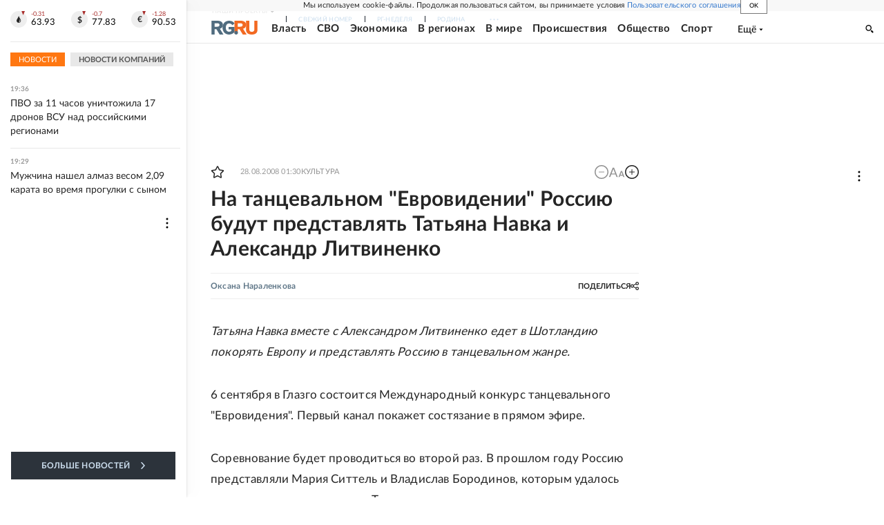

--- FILE ---
content_type: text/html
request_url: https://tns-counter.ru/nc01a**R%3Eundefined*rg_ru/ru/UTF-8/tmsec=mx3_rg_ru/931975012***
body_size: 19
content:
77666B08696D0C5AG1768754266:77666B08696D0C5AG1768754266